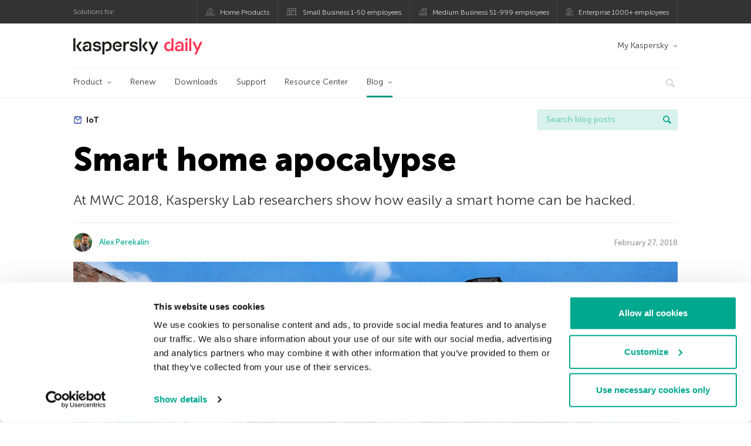

--- FILE ---
content_type: text/html; charset=UTF-8
request_url: https://www.kaspersky.co.uk/blog/mwc2018-insecure-iot/13081/
body_size: 15700
content:
<!DOCTYPE html>
<html lang="en-US" class="no-js">

<head>
	<meta charset="UTF-8" />
	<meta name="viewport" content="width=device-width, initial-scale=1" />
	<link rel="profile" href="http://gmpg.org/xfn/11" />
	<meta http-equiv="X-UA-Compatible" content="IE=Edge">
		<title>How to hack a smart home | Kaspersky official blog</title>

<!-- The SEO Framework by Sybre Waaijer -->
<link rel="canonical" href="https://www.kaspersky.co.uk/blog/mwc2018-insecure-iot/13081/" />
<meta name="description" content="At MWC 2018, Kaspersky Lab researchers show that smart home can be hacked easily and remotely." />
<meta property="og:type" content="article" />
<meta property="og:locale" content="en_US" />
<meta property="og:site_name" content="Kaspersky official blog" />
<meta property="og:title" content="Smart home apocalypse" />
<meta property="og:description" content="At MWC 2018, Kaspersky Lab researchers show how easily a smart home can be hacked." />
<meta property="og:url" content="https://www.kaspersky.co.uk/blog/mwc2018-insecure-iot/13081/" />
<meta property="og:image" content="https://media.kasperskydaily.com/wp-content/uploads/sites/92/2018/02/27054001/mwc2018-insecure-iot-featured.jpg" />
<meta name="twitter:card" content="summary_large_image" />
<meta name="twitter:site" content="@kasperskyuk" />
<meta name="twitter:creator" content="@kasperskyuk" />
<meta name="twitter:title" content="Smart home apocalypse" />
<meta name="twitter:description" content="At MWC 2018, Kaspersky Lab researchers show how easily a smart home can be hacked." />
<meta name="twitter:image" content="https://media.kasperskydaily.com/wp-content/uploads/sites/92/2018/02/27054001/mwc2018-insecure-iot-featured.jpg" />
<script type="application/ld+json">{"@context":"https://schema.org","@graph":[{"@type":"WebSite","@id":"https://www.kaspersky.co.uk/blog/#/schema/WebSite","url":"https://www.kaspersky.co.uk/blog/","name":"Kaspersky official blog","alternateName":"Kaspersky","description":"The Official Blog from Kaspersky covers information to help protect you against viruses, spyware, hackers, spam & other forms of malware.","inLanguage":"en-US","potentialAction":{"@type":"SearchAction","target":{"@type":"EntryPoint","urlTemplate":"https://www.kaspersky.co.uk/blog/search/{search_term_string}/"},"query-input":"required name=search_term_string"},"publisher":{"@type":"Organization","@id":"https://www.kaspersky.co.uk/blog/#/schema/Organization","name":"Kaspersky","url":"https://www.kaspersky.co.uk/blog/","logo":{"@type":"ImageObject","url":"https://media.kasperskydaily.com/wp-content/uploads/sites/86/2019/06/04070652/kl-favicon-new.png","contentUrl":"https://media.kasperskydaily.com/wp-content/uploads/sites/86/2019/06/04070652/kl-favicon-new.png","width":512,"height":512,"contentSize":"1979"}}},{"@type":"WebPage","@id":"https://www.kaspersky.co.uk/blog/mwc2018-insecure-iot/13081/","url":"https://www.kaspersky.co.uk/blog/mwc2018-insecure-iot/13081/","name":"How to hack a smart home | Kaspersky official blog","description":"At MWC 2018, Kaspersky Lab researchers show that smart home can be hacked easily and remotely.","inLanguage":"en-US","isPartOf":{"@id":"https://www.kaspersky.co.uk/blog/#/schema/WebSite"},"breadcrumb":{"@type":"BreadcrumbList","@id":"https://www.kaspersky.co.uk/blog/#/schema/BreadcrumbList","itemListElement":[{"@type":"ListItem","position":1,"item":"https://www.kaspersky.co.uk/blog/","name":"Kaspersky official blog"},{"@type":"ListItem","position":2,"item":"https://www.kaspersky.co.uk/blog/category/news/","name":"Category: News"},{"@type":"ListItem","position":3,"name":"How to hack a smart home"}]},"potentialAction":{"@type":"ReadAction","target":"https://www.kaspersky.co.uk/blog/mwc2018-insecure-iot/13081/"},"datePublished":"2018-02-27T11:30:43+00:00","dateModified":"2019-11-22T10:04:41+00:00","author":{"@type":"Person","@id":"https://www.kaspersky.co.uk/blog/#/schema/Person/f9ba1e9a7897062cb4616b52baab6af8","name":"Alex Perekalin"}}]}</script>
<script type="application/ld+json">{"@context":"https://schema.org","@type":"NewsArticle","mainEntityOfPage":{"@type":"WebPage","@id":"https://www.kaspersky.co.uk/blog/mwc2018-insecure-iot/13081/"},"headline":"Smart home apocalypse","image":"https://media.kasperskydaily.com/wp-content/uploads/sites/92/2018/02/27054001/mwc2018-insecure-iot-featured.jpg","datePublished":"2018-02-27T11:30:43+00:00","dateModified":"2019-11-22T10:04:41+00:00","author":{"@type":"Person","name":"Alex Perekalin","url":"https://www.kaspersky.co.uk/blog/author/perekalin/"},"publisher":{"@type":"Organization","name":"Kaspersky","logo":{"@type":"ImageObject","url":"https://media.kasperskydaily.com/wp-content/uploads/sites/86/2019/06/04070652/kl-favicon-new.png","width":60,"height":60}},"description":"At MWC 2018, Kaspersky Lab researchers show that smart home can be hacked easily and remotely."}</script>
<!-- / The SEO Framework by Sybre Waaijer | 331.13ms meta | 0.15ms boot -->

<link rel="dns-prefetch" href="//connect.facebook.net" />
<link rel='dns-prefetch' href='//www.google.com' />
<link rel='dns-prefetch' href='//www.kaspersky.co.uk' />
<link rel='dns-prefetch' href='//app-sj06.marketo.com' />
<link rel='dns-prefetch' href='//connect.facebook.net' />
<link rel="alternate" type="application/rss+xml" title="Daily - English - UK - www.kaspersky.co.uk/blog/ &raquo; Feed" href="https://www.kaspersky.co.uk/blog/feed/" />
<link rel="alternate" type="application/rss+xml" title="Daily - English - UK - www.kaspersky.co.uk/blog/ &raquo; Comments Feed" href="https://www.kaspersky.co.uk/blog/comments/feed/" />
<link rel="alternate" title="oEmbed (JSON)" type="application/json+oembed" href="https://www.kaspersky.co.uk/blog/wp-json/oembed/1.0/embed?url=https%3A%2F%2Fwww.kaspersky.co.uk%2Fblog%2Fmwc2018-insecure-iot%2F13081%2F" />
<link rel="alternate" title="oEmbed (XML)" type="text/xml+oembed" href="https://www.kaspersky.co.uk/blog/wp-json/oembed/1.0/embed?url=https%3A%2F%2Fwww.kaspersky.co.uk%2Fblog%2Fmwc2018-insecure-iot%2F13081%2F&#038;format=xml" />
<link rel='stylesheet' id='kspr_twitter_pullquote-group-css' href='//assets.kasperskydaily.com/blog/wp-content/plugins/bwp-minify/min/?f=wp-content/plugins/kspr_twitter_pullquote/css/style.css,wp-content/plugins/pullquote-shortcode/css/pullquote-shortcode.css,wp-content/themes/daily2019/assets/css/main.css,wp-content/themes/daily2019/assets/css/post.css,wp-content/themes/daily2019/assets/font-awesome/css/font-awesome.min.css,wp-content/plugins/kaspersky-instagram/css/magnific-popup.css,wp-content/plugins/kaspersky-instagram/css/widget.css' type='text/css' media='all' />
<meta name="sentry-trace" content="0fa32de969724a6b9ffeac0ba19f3ef9-c48e97835e1f4451-1" />
<meta name="traceparent" content="" />
<meta name="baggage" content="sentry-trace_id=0fa32de969724a6b9ffeac0ba19f3ef9,sentry-sample_rate=0.3,sentry-transaction=%2F%7Bname%7D%2F%7Bp%7D,sentry-public_key=4826a69933e641c5b854fe1e8b9d9752,sentry-release=1.0,sentry-environment=yandex-production,sentry-sampled=true,sentry-sample_rand=0.169391" />
<script type="text/javascript" src="//app-sj06.marketo.com/js/forms2/js/forms2.min.js?ver=1.1.1" id="kasp-marketo-remote-js-js"></script>
<link rel="alternate" hreflang="en-gb" href="https://www.kaspersky.co.uk/blog/mwc2018-insecure-iot/13081/" />
<link rel="alternate" hreflang="en-in" href="https://www.kaspersky.co.in/blog/mwc2018-insecure-iot/12630/" />
<link rel="alternate" hreflang="en-ae" href="https://me-en.kaspersky.com/blog/mwc2018-insecure-iot/10461/" />
<link rel="alternate" hreflang="es-mx" href="https://latam.kaspersky.com/blog/mwc2018-insecure-iot/12536/" />
<link rel="alternate" hreflang="es" href="https://www.kaspersky.es/blog/mwc2018-insecure-iot/15424/" />
<link rel="alternate" hreflang="it" href="https://www.kaspersky.it/blog/mwc2018-insecure-iot/15118/" />
<link rel="alternate" hreflang="ru" href="https://www.kaspersky.ru/blog/mwc2018-insecure-iot/19780/" />
<link rel="alternate" hreflang="tr" href="https://www.kaspersky.com.tr/blog/mwc2018-insecure-iot/4765/" />
<link rel="alternate" hreflang="x-default" href="https://www.kaspersky.com/blog/mwc2018-insecure-iot/21343/" />
<link rel="alternate" hreflang="fr" href="https://www.kaspersky.fr/blog/mwc2018-insecure-iot/10051/" />
<link rel="alternate" hreflang="pl" href="https://plblog.kaspersky.com/mwc2018-insecure-iot/9008/" />
<link rel="alternate" hreflang="de" href="https://www.kaspersky.de/blog/mwc2018-insecure-iot/15997/" />
<link rel="alternate" hreflang="zh" href="https://www.kaspersky.com.cn/blog/mwc2018-insecure-iot/9395/" />
<link rel="alternate" hreflang="ja" href="https://blog.kaspersky.co.jp/mwc2018-insecure-iot/19735/" />
<link rel="alternate" hreflang="en-au" href="https://www.kaspersky.com.au/blog/mwc2018-insecure-iot/19685/" />
<link rel="alternate" hreflang="en-za" href="https://www.kaspersky.co.za/blog/mwc2018-insecure-iot/19707/" />
<script type="text/javascript" src="https://www.kaspersky.co.uk/blog/wp-includes/js/jquery/jquery.min.js?ver=3.7.1" id="jquery-core-js"></script>
<script type="text/javascript" src="https://www.kaspersky.co.uk/blog/wp-includes/js/jquery/jquery-migrate.min.js?ver=3.4.1" id="jquery-migrate-js"></script>
<script type='text/javascript' src='//assets.kasperskydaily.com/blog/wp-content/plugins/bwp-minify/min/?f=wp-content/plugins/kspr_twitter_pullquote/js/kaspersky-twitter-pullquote.js,wp-content/plugins/kaspersky-instagram/js/jquery.magnific-popup.min.js,wp-content/plugins/kaspersky-instagram/js/widget.js'></script>
<link rel="https://api.w.org/" href="https://www.kaspersky.co.uk/blog/wp-json/" /><link rel="alternate" title="JSON" type="application/json" href="https://www.kaspersky.co.uk/blog/wp-json/wp/v2/posts/13081" /><link rel="EditURI" type="application/rsd+xml" title="RSD" href="https://www.kaspersky.co.uk/blog/xmlrpc.php?rsd" />
		<script>
			window.dataLayer = window.dataLayer || [];
			window.dataLayer.push({
				'Author' : 'Alex Perekalin',
				'PostId' : '13081',
				'PublicationDate' : '2018-02-27',
				'Categories': 'News, Special Projects, Threats',
				'Tags': '#klmwc18, #mwc18, Internet of things, IoT, Mobile World Congress, smart home, smart house, smart hub, vulnerability',
				'MainTag': 'IoT',
				'Hashtags': '',

			});
		</script>
				<!-- Start GTM container script -->
		<script>(function(w,d,s,l,i){w[l]=w[l]||[];w[l].push({'gtm.start':
		new Date().getTime(),event:'gtm.js'});var f=d.getElementsByTagName(s)[0],
		j=d.createElement(s),dl=l!='dataLayer'?'&l='+l:'';j.async=true;j.src=
		'//www.googletagmanager.com/gtm.js?id='+i+dl;f.parentNode.insertBefore(j,f);
		})(window,document,'script','dataLayer','GTM-WZ7LJ3');</script>
		<!-- End Start GTM container script -->
		
		<meta name="google-site-verification" content="717jQkHFq4MYit5UYXQlQO8srxceSRZoE5rqUJXaRho" />
<meta name="google-site-verification" content="G46IJ2QWF2I5RSdgZibjnZpsJpqnH3yHlwy5Q2GS_KQ" />	<script>
		function waitForVariable(varName, callback) {
			let interval = setInterval(() => {
				if (window[varName] !== undefined) {
					clearInterval(interval);
					callback(window[varName]);
				}
			}, 50);
		}

		waitForVariable("Ya", (Ya_ob) => {
			if (Ya_ob && Ya_ob._metrika.getCounters()[0].id) {
				window.dataLayer = window.dataLayer || [];
				dataLayer.push({
					ymCounterId_1: Ya_ob._metrika.getCounters()[0].id
				});
			}
		});
	</script>
<link rel="icon" href="https://media.kasperskydaily.com/wp-content/uploads/sites/86/2019/06/04134110/cropped-k-favicon-new-150x150.png" sizes="32x32" />
<link rel="icon" href="https://media.kasperskydaily.com/wp-content/uploads/sites/86/2019/06/04134110/cropped-k-favicon-new-200x200.png" sizes="192x192" />
<link rel="apple-touch-icon" href="https://media.kasperskydaily.com/wp-content/uploads/sites/86/2019/06/04134110/cropped-k-favicon-new-200x200.png" />
<meta name="msapplication-TileImage" content="https://media.kasperskydaily.com/wp-content/uploads/sites/86/2019/06/04134110/cropped-k-favicon-new-300x300.png" />
</head>

<body class="wp-singular post-template-default single single-post postid-13081 single-format-standard wp-theme-daily2019 lang-en_US">
	
		<!-- Start GTM container script -->
		<noscript><iframe src="//www.googletagmanager.com/ns.html?id=GTM-WZ7LJ3" height="0" width="0" style="display:none;visibility:hidden"></iframe></noscript>
		<!-- End Start GTM container script -->
		
			<div id="site-top" class="site-top">
		<div class="container">
			<nav class="site-nav">
				<div class="label"><p>Solutions for:</p></div><ul class="site-selector"><li><a target="_blank" href="https://www.kaspersky.co.uk/home-security?icid=gb_kdailyheader_acq_ona_smm__onl_b2c_kdaily_prodmen_sm-team_______33d7d909a8dbe968" data-element-id="product-menu" class="font-icons icon-home top-menu-business-stripe menu-item menu-item-type-custom menu-item-object-custom menu-item-8091">Home Products</a></li>
<li><a title="font-icons icon-small-business" target="_blank" href="https://www.kaspersky.co.uk/small-business-security?icid=gb_kdailyheader_acq_ona_smm__onl_b2c_kdaily_prodmen_sm-team_______33d7d909a8dbe968" data-element-id="product-menu" class="font-icons icon-small-business top-menu-business-stripe menu-item menu-item-type-custom menu-item-object-custom menu-item-8092">Small Business 1-50 employees</a></li>
<li><a target="_blank" href="https://www.kaspersky.co.uk/small-to-medium-business-security?icid=gb_kdailyheader_acq_ona_smm__onl_b2c_kdaily_prodmen_sm-team_______33d7d909a8dbe968" data-element-id="product-menu" class="font-icons icon-medium-business top-menu-business-stripe menu-item menu-item-type-custom menu-item-object-custom menu-item-8093">Medium Business 51-999 employees</a></li>
<li><a target="_blank" href="https://www.kaspersky.co.uk/enterprise-security?icid=gb_kdailyheader_acq_ona_smm__onl_b2c_kdaily_prodmen_sm-team_______33d7d909a8dbe968" data-element-id="product-menu" class="font-icons icon-enterprise top-menu-business-stripe menu-item menu-item-type-custom menu-item-object-custom menu-item-8094">Enterprise 1000+ employees</a></li>
</ul>			</nav>
		</div>
	</div>

	<header id="site-header" class="site-header">
		<div class="container">
			<a href="" class="menu-toggle">
				<span></span>
				<span></span>
				<span></span>
			</a>
								<div class="site-title ">
										<a href="https://www.kaspersky.co.uk/blog/" title="Kaspersky official blog" rel="home">
						<i class="kaspersky-logo">Kaspersky official blog</i>
						<span class="logo-text"></span>
						
					</a>
							</div>
	
	<ul id="menu-my-kaspersky" class="menu-utility"><li id="menu-item-11217" class="dropdown my-kaspersky top-menu-my-kaspersky menu-item menu-item-type-custom menu-item-object-custom menu-item-has-children menu-item-11217"><a href="https://my.kaspersky.com/?icid=gb_kdailyheader_acq_ona_smm__onl_b2c_kdaily_main-menu_sm-team_______5b2efbfe4370c531">My Kaspersky</a>
<ul class="sub-menu">
	<li id="menu-item-11218" class="menu-item menu-item-type-custom menu-item-object-custom menu-item-11218"><a href="https://my.kaspersky.com/MyDevices?icid=gb_kdailyheader_acq_ona_smm__onl_b2c_kdaily_main-menu_sm-team_______5b2efbfe4370c531"><i class="font-icons icon-devices"></i>My Devices</a></li>
	<li id="menu-item-11219" class="menu-item menu-item-type-custom menu-item-object-custom menu-item-11219"><a href="https://my.kaspersky.com/MyLicenses?icid=gb_kdailyheader_acq_ona_smm__onl_b2c_kdaily_main-menu_sm-team_______5b2efbfe4370c531"><i class="font-icons icon-subscriptions"></i>My Products / Subscriptions</a></li>
	<li id="menu-item-11220" class="menu-item menu-item-type-custom menu-item-object-custom menu-item-11220"><a href="https://my.kaspersky.com/redirect?target=AccountSettingsPurchaseHistory&#038;icid=gb_kdailyheader_acq_ona_smm__onl_b2c_kdaily_main-menu_sm-team_______5b2efbfe4370c531"><i class="font-icons icon-card"></i>My Orders</a></li>
</ul>
</li>
</ul>
	<nav class="main-nav">
		<ul id="menu-main-menu" class="main-menu"><li class="dropdown mega top-menu-products menu-item menu-item-type-custom menu-item-object-custom menu-item-has-children menu-item-11193"><a href="#" data-element-id="main-menu">Product</a>
<ul class="submenu">
<li class="first">
	<ul class="featured section-col-l-3 no-gutter">
<li class="menu-item menu-item-type-custom menu-item-object-custom menu-item-11195"><a href="https://www.kaspersky.co.uk/premium?icid=gb_kdailyheader_acq_ona_smm__onl_b2c_kdaily_main-menu_sm-team_______5b2efbfe4370c531" data-element-id="main-menu"><span style="color: #999;">PREMIUM PROTECTION</span><br>Kaspersky Premium</a><div class="desc"><br><p>Complete protection for your devices, online privacy &#038; identity</p></div>
<li class="menu-item menu-item-type-custom menu-item-object-custom menu-item-11182"><a href="https://www.kaspersky.co.uk/plus?icid=gb_kdailyheader_acq_ona_smm__onl_b2c_kdaily_main-menu_sm-team_______5b2efbfe4370c531" data-element-id="main-menu"><span style="color: #999;">ADVANCED PROTECTION</span><br>Kaspersky Plus</a><div class="desc"><br><p>Combines security, performance &#038; privacy features in one app</p></div>
<li class="menu-item menu-item-type-custom menu-item-object-custom menu-item-11192"><a href="https://www.kaspersky.co.uk/standard?icid=gb_kdailyheader_acq_ona_smm__onl_b2c_kdaily_main-menu_sm-team_______5b2efbfe4370c531" data-element-id="main-menu"><span style="color: #999;">STANDARD PROTECTION</span><br>Kaspersky Standard</a><div class="desc"><br><p>Enhanced protection with device performance booster</p></div>
	</ul>

<li>
	<ul class="regular">
<li class="title"><h6>Free Tools</h6>
<li class="menu-item menu-item-type-custom menu-item-object-custom menu-item-11196"><a href="https://www.kaspersky.co.uk/safe-kids?icid=gb_kdailyheader_acq_ona_smm__onl_b2c_kdaily_main-menu_sm-team_______5b2efbfe4370c531" data-element-id="main-menu">Kaspersky Safe Kids</a>
<li class="menu-item menu-item-type-custom menu-item-object-custom menu-item-11188"><a href="https://www.kaspersky.co.uk/vpn-secure-connection?icid=gb_kdailyheader_acq_ona_smm__onl_b2c_kdaily_main-menu_sm-team_______5b2efbfe4370c531" data-element-id="main-menu">Kaspersky VPN Secure Connection</a>
<li class="menu-item menu-item-type-custom menu-item-object-custom menu-item-11184"><a href="https://www.kaspersky.co.uk/password-manager?icid=gb_kdailyheader_acq_ona_smm__onl_b2c_kdaily_main-menu_sm-team_______5b2efbfe4370c531" data-element-id="main-menu">Kaspersky Password Manager</a>
<li class="menu-item menu-item-type-custom menu-item-object-custom menu-item-11213"><a href="https://www.kaspersky.co.uk/downloads?icid=gb_kdailyheader_acq_ona_smm__onl_b2c_kdaily_main-menu_sm-team_______5b2efbfe4370c531#tools" data-element-id="main-menu">View more</a>
	</ul>

</ul>

<li class="top-menu-renew menu-item menu-item-type-custom menu-item-object-custom menu-item-11199"><a href="https://www.kaspersky.co.uk/renewal-center/home?icid=gb_kdailyheader_acq_ona_smm__onl_b2c_kdaily_main-menu_sm-team_______5b2efbfe4370c531" data-element-id="main-menu">Renew</a>
<li class="top-menu-downloads menu-item menu-item-type-custom menu-item-object-custom menu-item-11200"><a href="https://www.kaspersky.co.uk/downloads?icid=gb_kdailyheader_acq_ona_smm__onl_b2c_kdaily_main-menu_sm-team_______5b2efbfe4370c531" data-element-id="main-menu">Downloads</a>
<li class="top-menu-support menu-item menu-item-type-custom menu-item-object-custom menu-item-11201"><a href="http://support.kaspersky.co.uk/?icid=gb_kdailyheader_acq_ona_smm__onl_b2c_kdaily_main-menu_sm-team_______5b2efbfe4370c531" data-element-id="main-menu">Support</a>
<li class="top-menu-resource-center menu-item menu-item-type-custom menu-item-object-custom menu-item-11202"><a href="https://www.kaspersky.co.uk/resource-center?icid=gb_kdailyheader_acq_ona_smm__onl_b2c_kdaily_main-menu_sm-team_______5b2efbfe4370c531" data-element-id="main-menu">Resource Center</a>
<li class="dropdown active top-menu-blog menu-item menu-item-type-custom menu-item-object-custom menu-item-home menu-item-has-children menu-item-11203"><a href="https://www.kaspersky.co.uk/blog/" data-element-id="main-menu">Blog</a>
<ul class="submenu">
<li class="menu-item menu-item-type-taxonomy menu-item-object-category menu-item-11214"><a href="https://www.kaspersky.co.uk/blog/category/business/" data-element-id="main-menu">Business</a><div class="desc"> </div>
<li class="menu-item menu-item-type-taxonomy menu-item-object-category current-post-ancestor current-menu-parent current-post-parent menu-item-11204"><a href="https://www.kaspersky.co.uk/blog/category/news/" data-element-id="main-menu">News</a><div class="desc"> </div>
<li class="menu-item menu-item-type-taxonomy menu-item-object-category menu-item-11206"><a href="https://www.kaspersky.co.uk/blog/category/products/" data-element-id="main-menu">Products</a><div class="desc"> </div>
<li class="menu-item menu-item-type-taxonomy menu-item-object-category menu-item-11209"><a href="https://www.kaspersky.co.uk/blog/category/privacy/" data-element-id="main-menu">Privacy</a><div class="desc"> </div>
<li class="menu-item menu-item-type-taxonomy menu-item-object-category current-post-ancestor current-menu-parent current-post-parent menu-item-12243"><a href="https://www.kaspersky.co.uk/blog/category/special-projects/" data-element-id="main-menu">Special Projects</a><div class="desc"> </div>
<li class="menu-item menu-item-type-taxonomy menu-item-object-category menu-item-11210"><a href="https://www.kaspersky.co.uk/blog/category/technology/" data-element-id="main-menu">Technology</a><div class="desc"> </div>
<li class="menu-item menu-item-type-taxonomy menu-item-object-category current-post-ancestor current-menu-parent current-post-parent menu-item-12242"><a href="https://www.kaspersky.co.uk/blog/category/threats/" data-element-id="main-menu">Threats</a><div class="desc"> </div>
<li class="menu-item menu-item-type-taxonomy menu-item-object-category menu-item-11207"><a href="https://www.kaspersky.co.uk/blog/category/tips/" data-element-id="main-menu">Tips</a><div class="desc"> </div>
<li class="border-top secondary-list-item menu-item menu-item-type-custom menu-item-object-custom menu-item-12241"><a href="https://www.kaspersky.co.uk/blog/feed/" data-element-id="main-menu">RSS</a>
<li class="secondary-list-item menu-item menu-item-type-custom menu-item-object-custom menu-item-13975"><a target="_blank" href="/blog/subscribe/" data-element-id="main-menu">Newsletter subscription</a>
</ul>


<li class="search">
	<a href="#" class="inactive search-button">
		<i class="font-icons icon-search"></i>
	</a>
	<form action="https://www.kaspersky.co.uk/search">
		<input type="text" placeholder="Type and hit enter..." name="query" value="" autocomplete="off">
	</form>
	<a href="#" class="close-search">
		<i class="font-icons icon-cancel"></i>
	</a>
</li>
</ul>	</nav>
	</div>
	</header><!-- #site-header -->

	<div class="mobile-menu-wrapper">
		<ul class="mobile-nav" data-back="Back">
			<li class="title">
				<span>Solutions for:</span>
			</li>
			<li class="parent" data-parent="SOLUTIONS FOR HOME USERS" data-icon="font-icons icon-home top-item"><a rel="SOLUTIONS FOR HOME USERS" href="#" data-element-id="mobile-menu"><i class="font-icons icon-home top-item"></i><span>Home Users</span></a>
<ul class="submenu">
<li class="parent" data-parent="Security Solutions" data-icon="top-item no-icon"><a rel="Security Solutions" href="https://www.kaspersky.co.uk/home-security?icid=gb_kdailyheader_acq_ona_smm__onl_b2c_kdaily_mobmen_sm-team_______8a20fdc7730adaaf" data-element-id="mobile-menu"><i class="top-item no-icon"></i><span>Security Solutions</span></a>
	<ul class="submenu">
<li class="menu-item menu-item-type-custom menu-item-object-custom menu-item-11078"><a href="https://www.kaspersky.co.uk/premium?icid=gb_kdailyheader_acq_ona_smm__onl_b2c_kdaily_mobmen_sm-team_______8a20fdc7730adaaf" data-element-id="mobile-menu">Kaspersky Premium</a>
<li class="menu-item menu-item-type-custom menu-item-object-custom menu-item-11079"><a href="https://www.kaspersky.co.uk/plus?icid=gb_kdailyheader_acq_ona_smm__onl_b2c_kdaily_mobmen_sm-team_______8a20fdc7730adaaf" data-element-id="mobile-menu">Kaspersky Plus</a>
<li class="menu-item menu-item-type-custom menu-item-object-custom menu-item-11080"><a href="https://www.kaspersky.co.uk/standard?icid=gb_kdailyheader_acq_ona_smm__onl_b2c_kdaily_mobmen_sm-team_______8a20fdc7730adaaf" data-element-id="mobile-menu">Kaspersky Standard</a>
<li class="title"><h6><span>Privacy &#038; Kids</span></h6>
<li class="menu-item menu-item-type-custom menu-item-object-custom menu-item-11070"><a href="https://www.kaspersky.co.uk/safe-kids?icid=gb_kdailyheader_acq_ona_smm__onl_b2c_kdaily_mobmen_sm-team_______8a20fdc7730adaaf" data-element-id="mobile-menu">Kaspersky Safe Kids</a>
<li class="menu-item menu-item-type-custom menu-item-object-custom menu-item-11112"><a href="https://www.kaspersky.co.uk/secure-connection?icid=gb_kdailyheader_acq_ona_smm__onl_b2c_kdaily_mobmen_sm-team_______8a20fdc7730adaaf" data-element-id="mobile-menu">Kaspersky Secure Connection</a>
<li class="menu-item menu-item-type-custom menu-item-object-custom menu-item-11067"><a href="https://www.kaspersky.co.uk/password-manager?icid=gb_kdailyheader_acq_ona_smm__onl_b2c_kdaily_mobmen_sm-team_______8a20fdc7730adaaf" data-element-id="mobile-menu">Kaspersky Password Manager</a>
<li class="menu-item menu-item-type-custom menu-item-object-custom menu-item-11111"><a href="https://www.kaspersky.co.uk/downloads?icid=gb_kdailyheader_acq_ona_smm__onl_b2c_kdaily_mobmen_sm-team_______8a20fdc7730adaaf#tools" data-element-id="mobile-menu">View More</a>
	</ul>

<li class="menu-item menu-item-type-custom menu-item-object-custom menu-item-11090"><a href="https://www.kaspersky.co.uk/renewal-center/home?icid=gb_kdailyheader_acq_ona_smm__onl_b2c_kdaily_mobmen_sm-team_______8a20fdc7730adaaf" data-element-id="mobile-menu">Renew</a>
<li class="menu-item menu-item-type-custom menu-item-object-custom menu-item-11091"><a href="https://www.kaspersky.co.uk/downloads?icid=gb_kdailyheader_acq_ona_smm__onl_b2c_kdaily_mobmen_sm-team_______8a20fdc7730adaaf" data-element-id="mobile-menu">Downloads</a>
<li class="menu-item menu-item-type-custom menu-item-object-custom menu-item-11173"><a href="http://support.kaspersky.co.uk/?icid=gb_kdailyheader_acq_ona_smm__onl_b2c_kdaily_mobmen_sm-team_______8a20fdc7730adaaf" data-element-id="mobile-menu">Support</a>
<li class="menu-item menu-item-type-custom menu-item-object-custom menu-item-11174"><a href="https://www.kaspersky.co.uk/resource-center?icid=gb_kdailyheader_acq_ona_smm__onl_b2c_kdaily_mobmen_sm-team_______8a20fdc7730adaaf" data-element-id="mobile-menu">Resource Centre</a>
</ul>

<li class="parent" data-parent="Business" data-icon="font-icons icon-enterprise top-item"><a rel="Business" href="#" data-element-id="mobile-menu"><i class="font-icons icon-enterprise top-item"></i><span>Business</span></a>
<ul class="submenu">
<li class="menu-item menu-item-type-custom menu-item-object-custom menu-item-11084"><a href="https://www.kaspersky.co.uk/small-business-security?icid=gb_kdailyheader_acq_ona_smm__onl_b2c_kdaily_mobmen_sm-team_______8a20fdc7730adaaf" data-element-id="mobile-menu">Small Business (1-50 employees)</a>
<li class="menu-item menu-item-type-custom menu-item-object-custom menu-item-11074"><a href="https://www.kaspersky.co.uk/small-to-medium-business-security?icid=gb_kdailyheader_acq_ona_smm__onl_b2c_kdaily_mobmen_sm-team_______8a20fdc7730adaaf" data-element-id="mobile-menu">Medium Business (51-999 employees)</a>
<li class="menu-item menu-item-type-custom menu-item-object-custom menu-item-11073"><a href="https://www.kaspersky.co.uk/enterprise-security?icid=gb_kdailyheader_acq_ona_smm__onl_b2c_kdaily_mobmen_sm-team_______8a20fdc7730adaaf" data-element-id="mobile-menu">Enterprise (1000+ employees)</a>
</ul>

<li class="splitter"></li>
<li class="menu-item menu-item-type-custom menu-item-object-custom menu-item-21184"><a href="https://www.kaspersky.co.uk/blog/?s=" data-element-id="mobile-menu">Search blog posts</a>
<li class="parent" data-parent="BLOG" data-icon="top-item no-icon"><a rel="BLOG" href="https://www.kaspersky.co.uk/blog/" data-element-id="mobile-menu"><i class="top-item no-icon"></i><span>Blog</span></a>
<ul class="submenu">
<li class="menu-item menu-item-type-taxonomy menu-item-object-category current-post-ancestor current-menu-parent current-post-parent menu-item-11071"><a href="https://www.kaspersky.co.uk/blog/category/news/" data-element-id="mobile-menu">News</a><div class="desc"> </div>
<li class="menu-item menu-item-type-taxonomy menu-item-object-category menu-item-11175"><a href="https://www.kaspersky.co.uk/blog/category/products/" data-element-id="mobile-menu">Products</a><div class="desc"> </div>
<li class="menu-item menu-item-type-taxonomy menu-item-object-category menu-item-11176"><a href="https://www.kaspersky.co.uk/blog/category/tips/" data-element-id="mobile-menu">Tips</a><div class="desc"> </div>
<li class="menu-item menu-item-type-taxonomy menu-item-object-category menu-item-11178"><a href="https://www.kaspersky.co.uk/blog/category/privacy/" data-element-id="mobile-menu">Privacy</a><div class="desc"> </div>
<li class="menu-item menu-item-type-taxonomy menu-item-object-category menu-item-11179"><a href="https://www.kaspersky.co.uk/blog/category/technology/" data-element-id="mobile-menu">Technology</a><div class="desc"> </div>
<li class="menu-item menu-item-type-taxonomy menu-item-object-category menu-item-11181"><a href="https://www.kaspersky.co.uk/blog/category/business/" data-element-id="mobile-menu">Business</a><div class="desc"> </div>
</ul>

<li class="parent" data-parent="" data-icon="top-item"><a href="#" data-element-id="mobile-menu"><i class="top-item"></i><span>Partners</span></a>
<ul class="submenu">
<li class="menu-item menu-item-type-custom menu-item-object-custom menu-item-11092"><a href="https://www.kaspersky.co.uk/partners?icid=gb_kdailyheader_acq_ona_smm__onl_b2c_kdaily_mobmen_sm-team_______8a20fdc7730adaaf" data-element-id="mobile-menu">Partners</a>
<li class="menu-item menu-item-type-custom menu-item-object-custom menu-item-11093"><a href="https://www.kasperskypartners.com/?eid=global&#038;lang=en-gb" data-element-id="mobile-menu">Find a Partner</a>
<li class="menu-item menu-item-type-custom menu-item-object-custom menu-item-11094"><a href="https://www.kaspersky.co.uk/partners/affiliate?icid=gb_kdailyheader_acq_ona_smm__onl_b2c_kdaily_mobmen_sm-team_______8a20fdc7730adaaf" data-element-id="mobile-menu">Affiliate</a>
<li class="menu-item menu-item-type-custom menu-item-object-custom menu-item-11095"><a href="https://www.kaspersky.co.uk/partners/technology?icid=gb_kdailyheader_acq_ona_smm__onl_b2c_kdaily_mobmen_sm-team_______8a20fdc7730adaaf" data-element-id="mobile-menu">Technology</a>
<li class="menu-item menu-item-type-custom menu-item-object-custom menu-item-11096"><a href="https://www.kaspersky.co.uk/partners/whitelist-program?icid=gb_kdailyheader_acq_ona_smm__onl_b2c_kdaily_mobmen_sm-team_______8a20fdc7730adaaf" data-element-id="mobile-menu">Whitelist Program</a>
</ul>

<li class="menu-item menu-item-type-custom menu-item-object-custom menu-item-has-children menu-item-28233"><a href="#" data-element-id="mobile-menu">My Account</a>
<ul class="submenu">
<li class="parent" data-parent="Personal" data-icon="top-item no-icon"><a rel="Personal" href="https://my.kaspersky.com/?icid=gb_kdailyheader_acq_ona_smm__onl_b2c_kdaily_mobmen_sm-team_______8a20fdc7730adaaf" data-element-id="mobile-menu"><i class="top-item no-icon"></i><span>Personal</span></a>
	<ul class="submenu">
<li class="menu-item menu-item-type-custom menu-item-object-custom menu-item-11116"><a href="https://my.kaspersky.com/MyDevices?icid=gb_kdailyheader_acq_ona_smm__onl_b2c_kdaily_mobmen_sm-team_______8a20fdc7730adaaf" data-element-id="mobile-menu"><i class="font-icons icon-devices"></i> My Devices</a>
<li class="menu-item menu-item-type-custom menu-item-object-custom menu-item-11117"><a href="https://my.kaspersky.com/MyLicenses?icid=gb_kdailyheader_acq_ona_smm__onl_b2c_kdaily_mobmen_sm-team_______8a20fdc7730adaaf" data-element-id="mobile-menu"><i class="font-icons icon-subscriptions"></i> My Products / Subscriptions</a>
<li class="menu-item menu-item-type-custom menu-item-object-custom menu-item-11118"><a href="https://my.kaspersky.com/MyAccount/OrdersHistory?icid=gb_kdailyheader_acq_ona_smm__onl_b2c_kdaily_mobmen_sm-team_______8a20fdc7730adaaf" data-element-id="mobile-menu"><i class="font-icons icon-card"></i> My Orders</a>
	</ul>

<li class="parent" data-parent="Business" data-icon="font-icons top-item"><a rel="Business" href="#" data-element-id="mobile-menu"><i class="font-icons top-item"></i><span>Business</span></a>
	<ul class="submenu">
<li class="menu-item menu-item-type-custom menu-item-object-custom menu-item-11172"><a href="https://companyaccount.kaspersky.com/?icid=gb_kdailyheader_acq_ona_smm__onl_b2c_kdaily_mobmen_sm-team_______8a20fdc7730adaaf" data-element-id="mobile-menu">CompanyAccount</a>
	</ul>

</ul>

<li class="parent" data-parent="" data-icon="top-item"><a href="#" data-element-id="mobile-menu"><i class="top-item"></i><span>About Us</span></a>
<ul class="submenu">
<li class="menu-item menu-item-type-custom menu-item-object-custom menu-item-11098"><a href="https://www.kaspersky.co.uk/about?icid=gb_kdailyheader_acq_ona_smm__onl_b2c_kdaily_mobmen_sm-team_______8a20fdc7730adaaf" data-element-id="mobile-menu">About Us</a>
<li class="menu-item menu-item-type-custom menu-item-object-custom menu-item-11099"><a href="https://www.kaspersky.co.uk/about/company?icid=gb_kdailyheader_acq_ona_smm__onl_b2c_kdaily_mobmen_sm-team_______8a20fdc7730adaaf" data-element-id="mobile-menu">Company</a>
<li class="menu-item menu-item-type-custom menu-item-object-custom menu-item-11100"><a href="https://www.kaspersky.co.uk/about/team?icid=gb_kdailyheader_acq_ona_smm__onl_b2c_kdaily_mobmen_sm-team_______8a20fdc7730adaaf" data-element-id="mobile-menu">Team</a>
<li class="menu-item menu-item-type-custom menu-item-object-custom menu-item-11101"><a href="https://www.kaspersky.co.uk/about/how-we-work?icid=gb_kdailyheader_acq_ona_smm__onl_b2c_kdaily_mobmen_sm-team_______8a20fdc7730adaaf" data-element-id="mobile-menu">How We Work</a>
<li class="menu-item menu-item-type-custom menu-item-object-custom menu-item-11102"><a href="https://www.kaspersky.co.uk/about/press-releases?icid=gb_kdailyheader_acq_ona_smm__onl_b2c_kdaily_mobmen_sm-team_______8a20fdc7730adaaf" data-element-id="mobile-menu">Press Releases</a>
<li class="menu-item menu-item-type-custom menu-item-object-custom menu-item-11103"><a href="https://press.kaspersky.com/?icid=gb_kdailyheader_acq_ona_smm__onl_b2c_kdaily_mobmen_sm-team_______8a20fdc7730adaaf" data-element-id="mobile-menu">Press Centre</a>
<li class="menu-item menu-item-type-custom menu-item-object-custom menu-item-11104"><a href="https://www.kaspersky.co.uk/about/careers?icid=gb_kdailyheader_acq_ona_smm__onl_b2c_kdaily_mobmen_sm-team_______8a20fdc7730adaaf" data-element-id="mobile-menu">Careers</a>
<li class="menu-item menu-item-type-custom menu-item-object-custom menu-item-11105"><a href="https://www.kaspersky.co.uk/about/kaspersky-motorsport?icid=gb_kdailyheader_acq_ona_smm__onl_b2c_kdaily_mobmen_sm-team_______8a20fdc7730adaaf" data-element-id="mobile-menu">Motorsport</a>
</ul>

<li class="menu-item menu-item-type-custom menu-item-object-custom menu-item-11106"><a href="http://support.kaspersky.com/?icid=gb_kdailyheader_acq_ona_smm__onl_b2c_kdaily_mobmen_sm-team_______8a20fdc7730adaaf" data-element-id="mobile-menu">Support</a>
<li class="menu-item menu-item-type-custom menu-item-object-custom menu-item-11107"><a href="https://www.kaspersky.co.uk/about/contact?icid=gb_kdailyheader_acq_ona_smm__onl_b2c_kdaily_mobmen_sm-team_______8a20fdc7730adaaf" data-element-id="mobile-menu">Contact Us</a>
<li class="menu-item menu-item-type-custom menu-item-object-custom menu-item-11108"><a href="https://www.kaspersky.co.uk/search?icid=gb_kdailyheader_acq_ona_smm__onl_b2c_kdaily_mobmen_sm-team_______8a20fdc7730adaaf" data-element-id="mobile-menu">Search</a>
		</ul>
		<div class="background-overlay"></div>
	</div>

		<div class="c-page">

		
		<section class="c-page-header js-sticky-header">
			<div class="o-container-fluid">
				<div class="c-page-header__wrapper">
					<form class="c-page-search__form c-page-search__form--small" role="search" method="get" action="https://www.kaspersky.co.uk/blog/">
						<div class="c-form-element c-form-element--style-fill">
							<div class="c-form-element__field">
								<input type="text" class="c-form-element__text" name="s" placeholder="Search blog posts">
							</div>
						</div>
						<button type="submit" class="c-button" value="Search">Search</button>
					</form>
				</div>
			</div>
		</section><section class="c-block c-block--spacing-b-small@sm c-block--divider">
	<div class="o-container-fluid">
		<article class="c-article">
			<header class="c-article__header">
					<ul class="c-taxonomy c-taxonomy--category">
					<li><a class="c-link--icon-primary" href="https://www.kaspersky.co.uk/blog/tag/iot/"><img class="o-icon" src="https://media.kasperskydaily.com/wp-content/uploads/sites/86/2019/11/19100508/mail.png" /> IoT</a></li>
				</ul>
				<h1 class="c-article__title">Smart home apocalypse</h1>	<div class="c-article__intro">
					<p>At MWC 2018, Kaspersky Lab researchers show how easily a smart home can be hacked.</p>
			</div>
	<ul class="c-article__meta-list">
		<li class="c-article__author">
			<div class="c-article__author-avatar">
				<a href="https://www.kaspersky.co.uk/blog/author/perekalin/"><img alt='' src='https://media.kasperskydaily.com/wp-content/uploads/2017/06/21160252/Alex-Perekalin-192x192.png' srcset='https://media.kasperskydaily.com/wp-content/uploads/2017/06/21160252/Alex-Perekalin-192x192.png 2x' class='avatar avatar-50 photo' height='50' width='50' decoding='async'/></a>
			</div>
			<p class="c-article__author-name">
				<a href="https://www.kaspersky.co.uk/blog/author/perekalin/">Alex Perekalin</a>
			</p>
		</li>
				<li class="c-article__time c-article__meta-spacer">
			<p>
				<time datetime="2018-02-27T11:30:43+00:00">February 27, 2018</time>
			</p>
		</li>
			</ul>
		<figure class="c-article__figure">
		<img width="1460" height="958" src="https://media.kasperskydaily.com/wp-content/uploads/sites/86/2018/02/27104446/mwc2018-insecure-iot-featured.jpg" class="attachment-daily-2019-article-image size-daily-2019-article-image wp-post-image" alt="" decoding="async" fetchpriority="high" data-src="https://media.kasperskydaily.com/wp-content/uploads/sites/86/2018/02/27104446/mwc2018-insecure-iot-featured.jpg" data-srcset="" srcset="" />	</figure>
	</header>

			<div class="o-row c-article__body c-article__body--columns@lg">
				<div class="o-col-8@lg">
					<div class="c-article__content">
						<div class="c-wysiwyg">
							<p>Imagine the life smart home developers want you to see: Your busy day at work is over, and you’re almost home. Your door unlocks automatically the moment it recognizes your face and your iris. The house is already warm and the light in the hall is on, music is playing quietly, and the electric kettle just turned itself off; the water in it boiled right before you stepped into your apartment.</p>
<p>You eat your dinner and relax on the sofa, using your smartphone to dim the lights a little and to turn on the TV. Living in a smart house makes everything very convenient — all those small daily routines are either automated or controlled with your phone.</p>
<p>However, there’s another scenario, equally possible. You approach the door, but it doesn’t open; it forgot your face and your iris. You knew that might happen, though, so you have an old-school physical key with you. You unlock the door and enter the unusually dark house. It’s freezing in there because the heating was not turned on two hours before, as it was programmed to do.</p>
<p>A few seconds later, the smart alarm goes nuts, blaring its intruder alert. It was supposed to detect your smartphone’s presence and stand down! At least something seems to be working: The TV is on already — but it is showing a real-time feed of you from the smart camera on the ceiling. And you can hear the sirens of approaching fire engines. What the heck happened? Your smart home was hacked.</p>
<p>This situation might come to pass if someone hacks into the smart hub that controls all of the appliances in your smart home. At Mobile World Congress 2018, Kaspersky Lab’s Vladimir Daschenko <a target="_blank" href="https://securelist.com/iot-hack-how-to-break-a-smart-homeagain/84092" rel="noopener noreferrer">showed that it’s not so hard</a> to do.</p>
<p><strong></strong></p>
<h2>What is a smart hub?</h2>
<p></p>
<p>A smart hub is the nerve center and the brain of your smart home. Usually it’s a small box, sometimes with a touch screen and sometimes without. Using special protocols, the smart hub talks to all of the smart devices in your house, and they talk back to it, providing information or answering commands.</p>
<p>If the smart hub doesn’t have a screen, it’ll have a mobile application or a Web-based service, or both, that you can use to program your smart appliances. The smart hub is needed to sync the gadgets all around your house and to command them all at once. That’s very convenient for the user, but it also means that to hack the smart home, an attacker needs to hack just one thing — the smart hub.</p>
<p><strong></strong></p>
<h3>How a smart hub can be hacked</h3>
<p></p>
<p>The smart hubs from a particular vendor (whose name we won’t disclose here) didn’t have any significant vulnerabilities in their code. However, a few logical mistakes were enough to let our expert hack in remotely, without even gaining access to the user’s Wi-Fi network.</p>
<p>To control the hub using the Web portal, the user sends a synchronization command from the Web interface to the hub. Under the hood, it looks like a whole configuration file being assigned to a hub with a particular serial number, which the hub then downloads and implements. The file is sent over an HTTP (not encrypted) channel, however, and the hub’s serial number is the only thing that is used to identify the recipient.</p>
<p>If an attacker happens to know the serial number of the hub they are going to hack, they can send a custom configuration file to the hub, and it will be accepted without any additional communications. That may sound unlikely, but users don’t usually realize that the serial number is the master key to their smart home system, so they happily publish reviews of their smart hubs on YouTube and show all of the information needed to hack the hubs — including serial numbers. As if that weren’t bad enough, it turns out that the serial numbers can be brute-forced.</p>
<p>The login and password for every smart hub can be found in its configuration file. The login can be extracted right away, but the password is encrypted — which is good. However, the encryption is weak and can be broken rather fast with publicly available utilities — which is bad. Further weakening protection, the vendor imposed no complexity requirements for passwords, making them easier for hackers to break.</p>
<p>With the login and password, a hacker can gain complete control over the smart hub and all of the devices connected to it, making the smart home’s apocalypse scenario a grim reality for the smart hub’s owner.</p>
<p><strong></strong></p>
<h3>How to avoid a smart home apocalypse</h3>
<p></p>
<p>Smart homes are relatively new to this world, so they are not very well researched and thus may be vulnerable — as our research once again unfortunately proves (we <a target="_blank" href="https://www.kaspersky.com/blog/study-smart-homes-insecure/4792/" rel="noopener noreferrer nofollow">proved it before</a>, too, showing how to <a target="_blank" href="https://www.kaspersky.com/blog/internet-of-vulnerabilities/20303/" rel="noopener noreferrer nofollow">hack into several other smart appliances</a>).</p>
<blockquote class="wp-embedded-content" data-secret="xFM71pacWq"><p><a href="https://www.kaspersky.co.uk/blog/internet-of-vulnerabilities/12343/" target="_blank" rel="noopener">The vulnerable Internet of Things</a></p></blockquote>
<p><iframe class="wp-embedded-content" sandbox="allow-scripts" security="restricted" style="position: absolute; clip: rect(1px, 1px, 1px, 1px);" title="“The vulnerable Internet of Things” — Daily - English - UK - www.kaspersky.co.uk/blog/" src="https://www.kaspersky.co.uk/blog/internet-of-vulnerabilities/12343/embed/#?secret=DWsIQXSGK4#?secret=xFM71pacWq" data-secret="xFM71pacWq" width="500" height="282" frameborder="0" marginwidth="0" marginheight="0" scrolling="no"></iframe></p>
<p>In this particular case, the vendor made several logical mistakes that, combined, made it possible to hack their smart home system. Let’s go through those mistakes once again: configuration file transmission by unencrypted HTTP, use of a serial number as the only means of authentication for configuration updates, and login-password data that is easy to extract.</p>
<p>What can you do to protect your smart life? With this particular hub, the solution seems to be rather simple:</p>
<ul>
<li>Don’t show the serial number of your smart hub to anyone. It’s the master key to your smart life.</li>
<li>Don’t buy smart appliances second hand. Their firmwares could have been modified by previous owners to give a remote attacker full control over your smart home.</li>
</ul>
<p>Keep in mind, however, that hackers can still use random serial numbers to try to hack into smart hubs, so unfortunately, there’s no way to ensure safety 100% in this case. For the time being, to stay on the safe side, it’s better to wait until the hubs that control smart homes are thoroughly vetted for vulnerabilities — and patched properly. In the case of this particular smart hub, the vendor is still in the process of rolling out the patch, and that’s why we won’t disclose its name. You can find more details in this <a target="_blank" href="https://securelist.com/iot-hack-how-to-break-a-smart-homeagain/84092" rel="noopener noreferrer">post on Securelist</a>.</p>
<div class="c-site-logo c-site-logo--symbol"></div>
<div ub-in-page="625d0905ed400618196709e3"></div>						</div>
					</div>
				</div>

				<div class="o-col-4@lg">
	<aside class="c-article__sidebar js-sticky-sidebar">
		<div class="c-widget">
					<ul class="c-taxonomy c-taxonomy--tags">
							<li><a href="https://www.kaspersky.co.uk/blog/tag/klmwc18/">#klmwc18</a></li>
							<li><a href="https://www.kaspersky.co.uk/blog/tag/mwc18/">#mwc18</a></li>
							<li><a href="https://www.kaspersky.co.uk/blog/tag/internet-of-things/">Internet of things</a></li>
							<li><a href="https://www.kaspersky.co.uk/blog/tag/iot/">IoT</a></li>
							<li><a href="https://www.kaspersky.co.uk/blog/tag/mobile-world-congress/">Mobile World Congress</a></li>
							<li><a href="https://www.kaspersky.co.uk/blog/tag/smart-home/">smart home</a></li>
							<li><a href="https://www.kaspersky.co.uk/blog/tag/smart-house/">smart house</a></li>
							<li><a href="https://www.kaspersky.co.uk/blog/tag/smart-hub/">smart hub</a></li>
							<li><a href="https://www.kaspersky.co.uk/blog/tag/vulnerability/">vulnerability</a></li>
					</ul>
		</div>
		<div class="js-sticky-sidebar-visible">
			        					<div class="c-widget c-widget--full kl_sm_sidebar_banner">
				<a data-element-id="sidebar-banner" class="u-hidden u-block@lg" href="https://case404.kaspersky.com/?icid=gl_genz_genz_ona_smm__onl_b2c_kdaily_lnk________2b6637743fe98233"><img src="https://media.kasperskydaily.com/wp-content/uploads/sites/86/2025/05/22221235/900D185945Rob_en.gif" /></a><a data-element-id="sidebar-banner" class="u-block u-hidden@lg" href="https://case404.kaspersky.com/?icid=gl_genz_genz_ona_smm__onl_b2c_kdaily_lnk________2b6637743fe98233"><img src="https://media.kasperskydaily.com/wp-content/uploads/sites/86/2025/05/22221235/900D185945Rob_en.gif" /></a>			</div>
				<div class="c-widget" data-element-id="sidebar-related">
				<h5 class="c-block__title c-block__title--small">Related</h5>
	<div class="o-row c-card__row--fixed-width@sm js-slider-posts-mobile">
								<div class="o-col-6@sm o-col-12@lg">
				<article class="c-card c-card--mini kl_sm_sidebar_related">
										<figure class="c-card__figure">
						<a data-element-id="sidebar-related-image" href="https://www.kaspersky.co.uk/blog/iot-trustworthiness-iec-30149/28270/">
							<img width="700" height="460" src="https://media.kasperskydaily.com/wp-content/uploads/sites/86/2024/10/08113814/iot-trustworthiness-iec-30149-featured-700x460.jpg" class="attachment-daily-2019-post-thumbnail-large size-daily-2019-post-thumbnail-large wp-post-image" alt="Trust and trustworthiness in the internet of things " decoding="async" data-src="https://media.kasperskydaily.com/wp-content/uploads/sites/86/2024/10/08113814/iot-trustworthiness-iec-30149-featured-700x460.jpg" data-srcset="" srcset="" />						</a>
					</figure>
										<div class="c-card__content">
						<h3 class="c-card__title"><a data-element-id="sidebar-related-title" href="https://www.kaspersky.co.uk/blog/iot-trustworthiness-iec-30149/28270/">Why standardization matters: from convenience to saving lives</a></h3>					</div>
				</article>
			</div>
								<div class="o-col-6@sm o-col-12@lg">
				<article class="c-card c-card--mini kl_sm_sidebar_related">
										<figure class="c-card__figure">
						<a data-element-id="sidebar-related-image" href="https://www.kaspersky.co.uk/blog/3-reasons-not-to-use-smart-locks/25811/">
							<img width="700" height="460" src="https://media.kasperskydaily.com/wp-content/uploads/sites/86/2023/04/14125739/3-reasons-not-to-use-smart-locks-feature-700x460.jpg" class="attachment-daily-2019-post-thumbnail-large size-daily-2019-post-thumbnail-large wp-post-image" alt="Risks associated with smart locks" decoding="async" data-src="https://media.kasperskydaily.com/wp-content/uploads/sites/86/2023/04/14125739/3-reasons-not-to-use-smart-locks-feature-700x460.jpg" data-srcset="" srcset="" />						</a>
					</figure>
										<div class="c-card__content">
						<h3 class="c-card__title"><a data-element-id="sidebar-related-title" href="https://www.kaspersky.co.uk/blog/3-reasons-not-to-use-smart-locks/25811/">Three reasons not to use smart locks</a></h3>					</div>
				</article>
			</div>
			</div>
			</div>
			</div>
	</aside>
</div>
			</div>

		</article>
	</div>
</section>
	<section class="c-block c-block--spacing-t-small@sm c-block--spacing-b-small@sm c-block--divider">
		<div class="o-container-fluid">
			<article class="c-card c-card--hor@sm kl_sm_readnext" data-element-id="read-next">
								<figure class="c-card__figure">
					<a data-element-id="read-next-image" href="https://www.kaspersky.co.uk/blog/google-chrome-ad-blocker-faq/13074/">
						<img width="700" height="459" src="https://media.kasperskydaily.com/wp-content/uploads/sites/86/2018/02/22204839/google-chrome-ad-blocker-faq-featured-700x459.jpg" class="attachment-daily-2019-post-thumbnail-large size-daily-2019-post-thumbnail-large wp-post-image" alt="" decoding="async" data-src="https://media.kasperskydaily.com/wp-content/uploads/sites/86/2018/02/22204839/google-chrome-ad-blocker-faq-featured-700x459.jpg" data-srcset="" srcset="" />					</a>
				</figure>
								<div class="c-card__content">
					<header class="c-card__header">
						<ul class="c-taxonomy c-taxonomy--category">
							<li><a class="c-link--icon-primary" href="https://www.kaspersky.co.uk/blog/google-chrome-ad-blocker-faq/13074/"><svg class="o-icon o-svg-icon o-svg-down"><use xmlns:xlink="http://www.w3.org/1999/xlink" xlink:href="https://www.kaspersky.co.uk/blog/wp-content/themes/daily2019/assets/sprite/icons.svg#icon-arrow"></use></svg>Read next</a></li>
						</ul>
					</header>
					<h3 class="c-card__title"><a data-element-id="read-next-title" href="https://www.kaspersky.co.uk/blog/google-chrome-ad-blocker-faq/13074/">Everything you ever wanted to know about Chrome&#8217;s built-in ad blocker</a></h3>					<div class="c-card__desc">
						<p><p>Chrome learns to block ads by itself. What has Google come up with, and how will it help users?</p>
</p>
					</div>
										<figure class="c-card__figure">
						<a href="https://www.kaspersky.co.uk/blog/google-chrome-ad-blocker-faq/13074/">
							<img width="700" height="459" src="https://media.kasperskydaily.com/wp-content/uploads/sites/86/2018/02/22204839/google-chrome-ad-blocker-faq-featured-700x459.jpg" class="attachment-daily-2019-post-thumbnail-large size-daily-2019-post-thumbnail-large wp-post-image" alt="" decoding="async" data-src="https://media.kasperskydaily.com/wp-content/uploads/sites/86/2018/02/22204839/google-chrome-ad-blocker-faq-featured-700x459.jpg" data-srcset="" srcset="" />						</a>
					</figure>
										<footer class="c-card__footer">
	<ul class="c-card__meta-list">
		<li class="c-card__author">
			<div class="c-card__author-avatar">
				<a href="https://www.kaspersky.co.uk/blog/author/leonidgrustniy/"><img alt='' src='https://media.kasperskydaily.com/wp-content/uploads/2025/05/23111930/20210624_Leonid-192x192.jpg' srcset='https://media.kasperskydaily.com/wp-content/uploads/2025/05/23111930/20210624_Leonid-192x192.jpg 2x' class='avatar avatar-25 photo' height='25' width='25' decoding='async'/></a>
			</div>
			<p class="c-card__author-name">
				<a href="https://www.kaspersky.co.uk/blog/author/leonidgrustniy/">Leonid Grustniy</a>
			</p>
		</li>
		<li class="c-card__time">
			<p>
				<time datetime="2018-02-22T20:48:39+00:00">February 22, 2018</time>
			</p>
		</li>
	</ul>
</footer>
				</div>
			</article>
		</div>
	</section>
		<section class="c-block c-block--spacing-t-small@sm c-block--spacing-b@sm c-block--divider" data-element-id="footer-tips">
		<div class="o-container-fluid">
			<h5 class="c-block__title">Tips</h5>
			<div class="o-row c-card__row">
														<div class="o-col-6@lg">
						<article class="c-card c-card--no-image kl_sm_tips c-card--bg-gradient1">
	<div class="c-card__content">
				<header class="c-card__header">
			<ul class="c-taxonomy c-taxonomy--category">
				<li><a class="c-link--icon-primary" href="https://www.kaspersky.co.uk/blog/tag/tips-2/"><img class="o-icon" src="https://media.kasperskydaily.com/wp-content/uploads/sites/86/2019/11/19100508/radar.png" /> Tips</a></li>
			</ul>
		</header>
		<h3 class="c-card__title"><a data-element-id="footer-tips-title" href="https://www.kaspersky.co.uk/blog/most-important-cybersecurity-resolutions-2026/29948/">Your personal cybersecurity checklist for 2026</a></h3>		<div class="c-card__desc">
			<p><p>Eight digital New Year&#8217;s resolutions you absolutely need to keep.</p>
</p>
		</div>
		<footer class="c-card__footer">
	<ul class="c-card__meta-list">
		<li class="c-card__author">
			<div class="c-card__author-avatar">
				<a href="https://www.kaspersky.co.uk/blog/author/stankaminsky/"><img alt='' src='https://media.kasperskydaily.com/wp-content/uploads/2025/05/23110013/Stan-kaminski-avatar-192x192.jpg' srcset='https://media.kasperskydaily.com/wp-content/uploads/2025/05/23110013/Stan-kaminski-avatar-192x192.jpg 2x' class='avatar avatar-25 photo' height='25' width='25' decoding='async'/></a>
			</div>
			<p class="c-card__author-name">
				<a href="https://www.kaspersky.co.uk/blog/author/stankaminsky/">Stan Kaminsky</a>
			</p>
		</li>
		<li class="c-card__time">
			<p>
				<time datetime="2025-12-19T11:20:33+00:00">December 19, 2025</time>
			</p>
		</li>
	</ul>
</footer>
	</div>
</article>
					</div>
															<div class="o-col-6@lg">
						<article class="c-card c-card--no-image kl_sm_tips c-card--bg-gradient1">
	<div class="c-card__content">
				<header class="c-card__header">
			<ul class="c-taxonomy c-taxonomy--category">
				<li><a class="c-link--icon-primary" href="https://www.kaspersky.co.uk/blog/tag/tips-2/"><img class="o-icon" src="https://media.kasperskydaily.com/wp-content/uploads/sites/86/2019/11/19100508/radar.png" /> Tips</a></li>
			</ul>
		</header>
		<h3 class="c-card__title"><a data-element-id="footer-tips-title" href="https://www.kaspersky.co.uk/blog/telegram-mini-app-phishing/29919/">Phishing in Telegram Mini Apps: what&#8217;s Habib&#8217;s papakha got to do with it?</a></h3>		<div class="c-card__desc">
			<p><p>We break down a new scam that leverages Telegram Mini Apps, and explain how to avoid taking the bait.</p>
</p>
		</div>
		<footer class="c-card__footer">
	<ul class="c-card__meta-list">
		<li class="c-card__author">
			<div class="c-card__author-avatar">
				<a href="https://www.kaspersky.co.uk/blog/author/olga-svistunova/"><img alt='' src='https://media.kasperskydaily.com/wp-content/uploads/2025/05/23111605/Olga-Svistunova-userpic-192x192.jpeg' srcset='https://media.kasperskydaily.com/wp-content/uploads/2025/05/23111605/Olga-Svistunova-userpic-192x192.jpeg 2x' class='avatar avatar-25 photo' height='25' width='25' decoding='async'/></a>
			</div>
			<p class="c-card__author-name">
				<a href="https://www.kaspersky.co.uk/blog/author/olga-svistunova/">Olga Altukhova (Svistunova)</a>
			</p>
		</li>
		<li class="c-card__time">
			<p>
				<time datetime="2025-12-16T16:41:52+00:00">December 16, 2025</time>
			</p>
		</li>
	</ul>
</footer>
	</div>
</article>
					</div>
															<div class="o-col-6@lg">
						<article class="c-card c-card--no-image kl_sm_tips c-card--bg-gradient1">
	<div class="c-card__content">
				<header class="c-card__header">
			<ul class="c-taxonomy c-taxonomy--category">
				<li><a class="c-link--icon-primary" href="https://www.kaspersky.co.uk/blog/tag/tips-2/"><img class="o-icon" src="https://media.kasperskydaily.com/wp-content/uploads/sites/86/2019/11/19100508/radar.png" /> Tips</a></li>
			</ul>
		</header>
		<h3 class="c-card__title"><a data-element-id="footer-tips-title" href="https://www.kaspersky.co.uk/blog/chatbot-eavesdropping-whisper-leak-protection/29785/">How to eavesdrop on a neural network</a></h3>		<div class="c-card__desc">
			<p><p>The Whisper Leak attack allows its perpetrator to guess the topic of your conversation with an AI assistant — without decrypting the traffic. We explore how this is possible, and what you can do to protect your AI chats.</p>
</p>
		</div>
		<footer class="c-card__footer">
	<ul class="c-card__meta-list">
		<li class="c-card__author">
			<div class="c-card__author-avatar">
				<a href="https://www.kaspersky.co.uk/blog/author/stankaminsky/"><img alt='' src='https://media.kasperskydaily.com/wp-content/uploads/2025/05/23110013/Stan-kaminski-avatar-192x192.jpg' srcset='https://media.kasperskydaily.com/wp-content/uploads/2025/05/23110013/Stan-kaminski-avatar-192x192.jpg 2x' class='avatar avatar-25 photo' height='25' width='25' decoding='async'/></a>
			</div>
			<p class="c-card__author-name">
				<a href="https://www.kaspersky.co.uk/blog/author/stankaminsky/">Stan Kaminsky</a>
			</p>
		</li>
		<li class="c-card__time">
			<p>
				<time datetime="2025-12-04T11:03:42+00:00">December 4, 2025</time>
			</p>
		</li>
	</ul>
</footer>
	</div>
</article>
					</div>
															<div class="o-col-6@lg">
						<article class="c-card c-card--no-image kl_sm_tips c-card--bg-gradient1">
	<div class="c-card__content">
				<header class="c-card__header">
			<ul class="c-taxonomy c-taxonomy--category">
				<li><a class="c-link--icon-primary" href="https://www.kaspersky.co.uk/blog/tag/tips-2/"><img class="o-icon" src="https://media.kasperskydaily.com/wp-content/uploads/sites/86/2019/11/19100508/radar.png" /> Tips</a></li>
			</ul>
		</header>
		<h3 class="c-card__title"><a data-element-id="footer-tips-title" href="https://www.kaspersky.co.uk/blog/deleting-digital-footprints/29615/">How to disappear from the internet</a></h3>		<div class="c-card__desc">
			<p><p>A step-by-step guide to deleting as much of your digital footprint as possible.</p>
</p>
		</div>
		<footer class="c-card__footer">
	<ul class="c-card__meta-list">
		<li class="c-card__author">
			<div class="c-card__author-avatar">
				<a href="https://www.kaspersky.co.uk/blog/author/tomfosters/"><img alt='' src='https://media.kasperskydaily.com/wp-content/uploads/sites/92/2025/04/29054929/tom_fosters-192x192.jpeg' srcset='https://media.kasperskydaily.com/wp-content/uploads/sites/92/2025/04/29054929/tom_fosters-192x192.jpeg 2x' class='avatar avatar-25 photo' height='25' width='25' decoding='async'/></a>
			</div>
			<p class="c-card__author-name">
				<a href="https://www.kaspersky.co.uk/blog/author/tomfosters/">Tom Fosters</a>
			</p>
		</li>
		<li class="c-card__time">
			<p>
				<time datetime="2025-10-13T14:02:03+01:00">October 13, 2025</time>
			</p>
		</li>
	</ul>
</footer>
	</div>
</article>
					</div>
								</div>
					</div>
	</section>
		</div><!-- /page -->

<div id="site-footer" class="site-footer">
	<div class="container">
		<div class="site-footer-links" data-element-id="footer-product-links">
			<div class="row">
				<div class="footer-column"><h4 id="menu-item-16244" class="section-title footer-corpsite-links menu-item menu-item-type-custom menu-item-object-custom menu-item-has-children menu-item-16244"><a data-element-id="footer-product-link" href="https://www.kaspersky.co.uk/home-security?icid=gb_kdailyfooter_acq_ona_smm__onl_b2c_kdaily_footer_sm-team_______251f90d514d68dff">Home Products</a></h4>
<ul class="small-list">
	<li id="menu-item-16245" class="footer-corpsite-links menu-item menu-item-type-custom menu-item-object-custom menu-item-16245"><a data-element-id="footer-product-link" href="https://www.kaspersky.co.uk/standard?icid=gb_kdailyfooter_acq_ona_smm__onl_b2c_kdaily_footer_sm-team_______251f90d514d68dff">Kaspersky Standard</a></li>
	<li id="menu-item-21429" class="footer-corpsite-links menu-item menu-item-type-custom menu-item-object-custom menu-item-21429"><a data-element-id="footer-product-link" href="https://www.kaspersky.co.uk/plus?icid=gb_kdailyfooter_acq_ona_smm__onl_b2c_kdaily_footer_sm-team_______251f90d514d68dff">Kaspersky Plus</a></li>
	<li id="menu-item-16246" class="footer-corpsite-links menu-item menu-item-type-custom menu-item-object-custom menu-item-16246"><a data-element-id="footer-product-link" href="https://www.kaspersky.co.uk/premium?icid=gb_kdailyfooter_acq_ona_smm__onl_b2c_kdaily_footer_sm-team_______251f90d514d68dff">Kaspersky Premium</a></li>
	<li id="menu-item-16250" class="footer-corpsite-links menu-item menu-item-type-custom menu-item-object-custom menu-item-16250"><a data-element-id="footer-product-link" href="https://www.kaspersky.co.uk/home-security?icid=gb_kdailyfooter_acq_ona_smm__onl_b2c_kdaily_footer_sm-team_______251f90d514d68dff#all">All Products</a></li>
</ul>
</li>
</li></ul></div><div class="footer-column"><h4 id="menu-item-16251" class="section-title footer-corpsite-links menu-item menu-item-type-custom menu-item-object-custom menu-item-has-children menu-item-16251"><a data-element-id="footer-product-link" href="https://www.kaspersky.co.uk/small-business-security?icid=gb_kdailyfooter_acq_ona_smm__onl_b2c_kdaily_footer_sm-team_______251f90d514d68dff">Small Business Products</a></h4><small>1-50 EMPLOYEES</small>
<ul class="small-list">
	<li id="menu-item-16252" class="footer-corpsite-links menu-item menu-item-type-custom menu-item-object-custom menu-item-16252"><a data-element-id="footer-product-link" href="https://www.kaspersky.co.uk/small-business-security/small-office-security?icid=gb_kdailyfooter_acq_ona_smm__onl_b2c_kdaily_footer_sm-team_______251f90d514d68dff">Kaspersky Small Office Security</a></li>
	<li id="menu-item-16253" class="footer-corpsite-links menu-item menu-item-type-custom menu-item-object-custom menu-item-16253"><a data-element-id="footer-product-link" href="https://www.kaspersky.co.uk/small-to-medium-business-security/cloud?icid=gb_kdailyfooter_acq_ona_smm__onl_b2c_kdaily_footer_sm-team_______251f90d514d68dff">Kaspersky Endpoint Security Cloud</a></li>
	<li id="menu-item-16254" class="footer-corpsite-links menu-item menu-item-type-custom menu-item-object-custom menu-item-16254"><a data-element-id="footer-product-link" href="https://www.kaspersky.co.uk/small-business-security?icid=gb_kdailyfooter_acq_ona_smm__onl_b2c_kdaily_footer_sm-team_______251f90d514d68dff">All Products</a></li>
</ul>
</li>
</li></ul></div><div class="footer-column"><h4 id="menu-item-16255" class="section-title footer-corpsite-links menu-item menu-item-type-custom menu-item-object-custom menu-item-has-children menu-item-16255"><a data-element-id="footer-product-link" href="https://www.kaspersky.co.uk/small-to-medium-business-security?icid=gb_kdailyfooter_acq_ona_smm__onl_b2c_kdaily_footer_sm-team_______251f90d514d68dff">Medium Business Products</a></h4><small>51-999 EMPLOYEES</small>
<ul class="small-list">
	<li id="menu-item-16256" class="footer-corpsite-links menu-item menu-item-type-custom menu-item-object-custom menu-item-16256"><a data-element-id="footer-product-link" href="https://www.kaspersky.co.uk/small-to-medium-business-security/cloud?icid=gb_kdailyfooter_acq_ona_smm__onl_b2c_kdaily_footer_sm-team_______251f90d514d68dff">Kaspersky Endpoint Security Cloud</a></li>
	<li id="menu-item-16257" class="footer-corpsite-links menu-item menu-item-type-custom menu-item-object-custom menu-item-16257"><a data-element-id="footer-product-link" href="https://www.kaspersky.co.uk/small-to-medium-business-security/endpoint-select?icid=gb_kdailyfooter_acq_ona_smm__onl_b2c_kdaily_footer_sm-team_______251f90d514d68dff">Kaspersky Endpoint Security for Business Select</a></li>
	<li id="menu-item-16258" class="footer-corpsite-links menu-item menu-item-type-custom menu-item-object-custom menu-item-16258"><a data-element-id="footer-product-link" href="https://www.kaspersky.co.uk/small-to-medium-business-security/endpoint-advanced?icid=gb_kdailyfooter_acq_ona_smm__onl_b2c_kdaily_footer_sm-team_______251f90d514d68dff">Kaspersky Endpoint Security for Business Advanced</a></li>
	<li id="menu-item-16259" class="footer-corpsite-links menu-item menu-item-type-custom menu-item-object-custom menu-item-16259"><a data-element-id="footer-product-link" href="https://www.kaspersky.co.uk/small-to-medium-business-security?icid=gb_kdailyfooter_acq_ona_smm__onl_b2c_kdaily_footer_sm-team_______251f90d514d68dff">All Products</a></li>
</ul>
</li>
</li></ul></div><div class="footer-column"><h4 id="menu-item-16260" class="section-title footer-corpsite-links menu-item menu-item-type-custom menu-item-object-custom menu-item-has-children menu-item-16260"><a data-element-id="footer-product-link" href="https://www.kaspersky.co.uk/enterprise-security?icid=gb_kdailyfooter_acq_ona_smm__onl_b2c_kdaily_footer_sm-team_______251f90d514d68dff">Enterprise Solutions</a></h4><small>1000 EMPLOYEES</small>
<ul class="small-list">
	<li id="menu-item-16261" class="footer-corpsite-links menu-item menu-item-type-custom menu-item-object-custom menu-item-16261"><a data-element-id="footer-product-link" href="https://www.kaspersky.co.uk/enterprise-security/cybersecurity-services?icid=gb_kdailyfooter_acq_ona_smm__onl_b2c_kdaily_footer_sm-team_______251f90d514d68dff">Cybersecurity Services</a></li>
	<li id="menu-item-16262" class="footer-corpsite-links menu-item menu-item-type-custom menu-item-object-custom menu-item-16262"><a data-element-id="footer-product-link" href="https://www.kaspersky.co.uk/enterprise-security/threat-management-defense-solution?icid=gb_kdailyfooter_acq_ona_smm__onl_b2c_kdaily_footer_sm-team_______251f90d514d68dff">Threat Management and Defense</a></li>
	<li id="menu-item-16263" class="footer-corpsite-links menu-item menu-item-type-custom menu-item-object-custom menu-item-16263"><a data-element-id="footer-product-link" href="https://www.kaspersky.co.uk/enterprise-security/endpoint?icid=gb_kdailyfooter_acq_ona_smm__onl_b2c_kdaily_footer_sm-team_______251f90d514d68dff">Endpoint Security</a></li>
	<li id="menu-item-16264" class="footer-corpsite-links menu-item menu-item-type-custom menu-item-object-custom menu-item-16264"><a data-element-id="footer-product-link" href="https://www.kaspersky.co.uk/enterprise-security/cloud-security?icid=gb_kdailyfooter_acq_ona_smm__onl_b2c_kdaily_footer_sm-team_______251f90d514d68dff">Hybrid Cloud Security</a></li>
	<li id="menu-item-21431" class="footer-corpsite-links menu-item menu-item-type-custom menu-item-object-custom menu-item-21431"><a data-element-id="footer-product-link" href="https://www.kaspersky.co.uk/enterprise-security/cyber-security-training?icid=gb_kdailyfooter_acq_ona_smm__onl_b2c_kdaily_footer_sm-team_______251f90d514d68dff">Cybersecurity Training</a></li>
	<li id="menu-item-21432" class="footer-corpsite-links menu-item menu-item-type-custom menu-item-object-custom menu-item-21432"><a data-element-id="footer-product-link" href="https://www.kaspersky.co.uk/enterprise-security/threat-intelligence?icid=gb_kdailyfooter_acq_ona_smm__onl_b2c_kdaily_footer_sm-team_______251f90d514d68dff">Threat Intelligence</a></li>
	<li id="menu-item-16265" class="footer-corpsite-links menu-item menu-item-type-custom menu-item-object-custom menu-item-16265"><a data-element-id="footer-product-link" href="https://www.kaspersky.co.uk/enterprise-security?icid=gb_kdailyfooter_acq_ona_smm__onl_b2c_kdaily_footer_sm-team_______251f90d514d68dff">All Solutions</a></li>
</ul>
</li>
</div>			</div>
		</div>
		<footer>
			<div class="row">
				<div class="footer-column footer-column-large" data-element-id="footer-menu">
					<div class="textwidget">
												<p class="copy">Copyright © 2026 AO Kaspersky Lab. All Rights Reserved.</p>
						<ul id="menu-footer-secondary-navigation" class="footer-secondary-nav"><li id="menu-item-11064" class="menu-item menu-item-type-custom menu-item-object-custom menu-item-11064"><a target="_blank" href="https://www.kaspersky.com/web-privacy-policy?icid=gb_kdailyfooter_acq_ona_smm__onl_b2c_kdaily_footer_sm-team_______251f90d514d68dff" data-element-id="footer-menu-link">Privacy Policy</a></li>
<li id="menu-item-25652" class="menu-item menu-item-type-custom menu-item-object-custom menu-item-25652"><a target="_blank" href="https://www.kaspersky.co.uk/anti-corruption-policy?icid=gb_kdailyfooter_acq_ona_smm__onl_b2c_kdaily_footer_sm-team_______251f90d514d68dff" data-element-id="footer-menu-link">Anti-Corruption Policy</a></li>
<li id="menu-item-25653" class="menu-item menu-item-type-custom menu-item-object-custom menu-item-25653"><a target="_blank" href="https://www.kaspersky.co.uk/end-user-license-agreement?icid=gb_kdailyfooter_acq_ona_smm__onl_b2c_kdaily_footer_sm-team_______251f90d514d68dff" data-element-id="footer-menu-link">Licence Agreement B2C</a></li>
<li id="menu-item-25654" class="menu-item menu-item-type-custom menu-item-object-custom menu-item-25654"><a target="_blank" href="https://www.kaspersky.co.uk/business/eula?icid=gb_kdailyfooter_acq_ona_smm__onl_b2c_kdaily_footer_sm-team_______251f90d514d68dff" data-element-id="footer-menu-link">Licence Agreement B2B</a></li>
<li><a href="javascript: void(0);" onclick="javascript: Cookiebot.renew()" xmlns="http://www.w3.org/1999/xhtml">Cookies</a></li></ul>						<div class="footer-tertiary">
							<ul id="menu-footer-tertiary" class=""><li id="menu-item-16286" class="footer-corpsite-links menu-item menu-item-type-custom menu-item-object-custom menu-item-16286"><a href="https://www.kaspersky.co.uk/about/contact?icid=gb_kdailyfooter_acq_ona_smm__onl_b2c_kdaily_footer_sm-team_______251f90d514d68dff" data-element-id="footer-menu-link">Contact Us</a></li>
<li id="menu-item-16287" class="footer-corpsite-links menu-item menu-item-type-custom menu-item-object-custom menu-item-16287"><a href="https://www.kaspersky.co.uk/about?icid=gb_kdailyfooter_acq_ona_smm__onl_b2c_kdaily_footer_sm-team_______251f90d514d68dff" data-element-id="footer-menu-link">About Us</a></li>
<li id="menu-item-16288" class="footer-corpsite-links menu-item menu-item-type-custom menu-item-object-custom menu-item-16288"><a href="https://www.kaspersky.co.uk/partners?icid=gb_kdailyfooter_acq_ona_smm__onl_b2c_kdaily_footer_sm-team_______251f90d514d68dff" data-element-id="footer-menu-link">Partners</a></li>
<li id="menu-item-16289" class="menu-item menu-item-type-custom menu-item-object-custom menu-item-home menu-item-16289"><a href="https://www.kaspersky.co.uk/blog/" data-element-id="footer-menu-link">Blog</a></li>
<li id="menu-item-16290" class="footer-corpsite-links menu-item menu-item-type-custom menu-item-object-custom menu-item-16290"><a href="https://www.kaspersky.co.uk/resource-center?icid=gb_kdailyfooter_acq_ona_smm__onl_b2c_kdaily_footer_sm-team_______251f90d514d68dff" data-element-id="footer-menu-link">Resource Center</a></li>
<li id="menu-item-16291" class="footer-corpsite-links menu-item menu-item-type-custom menu-item-object-custom menu-item-16291"><a href="https://www.kaspersky.co.uk/about/press-releases?icid=gb_kdailyfooter_acq_ona_smm__onl_b2c_kdaily_footer_sm-team_______251f90d514d68dff" data-element-id="footer-menu-link">Press Releases</a></li>
<li id="menu-item-16292" class="footer-corpsite-links menu-item menu-item-type-custom menu-item-object-custom menu-item-16292"><a href="https://www.kaspersky.co.uk/about-trust?icid=gb_kdailyfooter_acq_ona_smm__onl_b2c_kdaily_footer_sm-team_______251f90d514d68dff" data-element-id="footer-menu-link">Trust Kaspersky</a></li>
</ul>						</div>
						<div class="blog-list">
							<ul id="menu-footer-blog-list" class="sub-menu"><li id="menu-item-16274" class="menu-item menu-item-type-custom menu-item-object-custom menu-item-16274"><h3><a target="_blank" href="https://securelist.com/" data-element-id="footer-menu-link">Securelist</a></h3></li>
<li id="menu-item-16272" class="menu-item menu-item-type-custom menu-item-object-custom menu-item-16272"><h3><a target="_blank" href="https://eugene.kaspersky.com/" data-element-id="footer-menu-link">Eugene Personal Blog</a></h3></li>
<li id="menu-item-22530" class="menu-item menu-item-type-custom menu-item-object-custom menu-item-22530"><h3><a href="https://encyclopedia.kaspersky.com/?utm_source=kdaily&#038;utm_medium=blog&#038;utm_campaign=uk_footer_ek0002&#038;utm_content=link&#038;utm_term=uk_kdaily_organic_spd1i02vk1vy0ub" data-element-id="footer-menu-link">Encyclopedia</a></h3></li>
</ul>						</div>
					</div>
				</div>
				<div class="footer-column">
					<div class="social-list" data-element-id="footer-social-links">
						<ul id="menu-footer-social-networks" class="sub-menu"><li id="menu-item-16278" class="social footer-social-links menu-item menu-item-type-custom menu-item-object-custom menu-item-16278 social"><h3><a target="_blank" href="https://twitter.com/kaspersky" data-element-id="footer-social-link"><i class="font-icons icon-twitterx"></i></a></h3></li>
<li id="menu-item-16279" class="social footer-social-links menu-item menu-item-type-custom menu-item-object-custom menu-item-16279 social"><h3><a target="_blank" href="https://www.facebook.com/Kaspersky/" data-element-id="footer-social-link"><i class="font-icons icon-facebook"></i></a></h3></li>
<li id="menu-item-16277" class="social footer-social-links menu-item menu-item-type-custom menu-item-object-custom menu-item-16277 social"><h3><a target="_blank" href="https://www.linkedin.com/company/kaspersky/" data-element-id="footer-social-link"><i class="font-icons icon-linkedin"></i></a></h3></li>
<li id="menu-item-16276" class="social footer-social-links menu-item menu-item-type-custom menu-item-object-custom menu-item-16276 social"><h3><a target="_blank" href="https://youtube.com/channel/UC7nACyxBkHu3rMTz0THLOZg" data-element-id="footer-social-link"><i class="font-icons icon-youtube"></i></a></h3></li>
<li id="menu-item-26656" class="social footer-social-links menu-item menu-item-type-custom menu-item-object-custom menu-item-26656 social"><h3><a target="_blank" href="https://www.instagram.com/kasperskylab" data-element-id="footer-social-link"><i class="font-icons icon-instagram"></i></a></h3></li>
</ul>					</div>
					<div class="country-selector-button font-icons">
													<p>United Kingdom</p>
							<span class="arrow"></span>
											</div>
				</div>
			</div>
		</footer>
	</div>
</div>

<section class="footer-selector">
	<div class="container">
		<a href="#" class="close-selector"><i class="font-icons icon-cancel"></i></a>
		<div class="section-col-l-4 section-col-s-2 reset-l country-list">
			<div>
									<ul>
						<li class="list-title">Americas</li>
						<li id="menu-item-11036" class="menu-item menu-item-type-custom menu-item-object-custom menu-item-11036"><a href="https://www.kaspersky.com.br/blog/">Brasil</a></li>
<li id="menu-item-11034" class="menu-item menu-item-type-custom menu-item-object-custom menu-item-11034"><a href="https://latam.kaspersky.com/blog">México</a></li>
					</ul>
													<ul>
						<li class="list-title">Africa</li>
						<li id="menu-item-11629" class="menu-item menu-item-type-custom menu-item-object-custom menu-item-11629"><a href="https://www.kaspersky.co.za/blog/">South Africa</a></li>
					</ul>
													<ul>
						<li class="list-title">Middle East</li>
						<li id="menu-item-11215" class="menu-item menu-item-type-custom menu-item-object-custom menu-item-11215"><a href="https://me-en.kaspersky.com/blog/">Middle East</a></li>
<li id="menu-item-11216" class="menu-item menu-item-type-custom menu-item-object-custom menu-item-11216"><a href="https://me.kaspersky.com/blog/">&#1575;&#1604;&#1588;&#1585;&#1602; &#1575;&#1604;&#1571;&#1608;&#1587;&#1591;</a></li>
					</ul>
							</div>
			<div>
									<ul>
						<li class="list-title">Western Europe</li>
						<li id="menu-item-11221" class="menu-item menu-item-type-custom menu-item-object-custom menu-item-11221"><a href="https://www.kaspersky.de/blog/">Deutschland &#038; Schweiz</a></li>
<li id="menu-item-11222" class="menu-item menu-item-type-custom menu-item-object-custom menu-item-11222"><a href="https://www.kaspersky.es/blog/">España</a></li>
<li id="menu-item-11223" class="menu-item menu-item-type-custom menu-item-object-custom menu-item-11223"><a href="https://www.kaspersky.fr/blog/">France &#038; Suisse</a></li>
<li id="menu-item-11224" class="menu-item menu-item-type-custom menu-item-object-custom menu-item-11224"><a href="https://www.kaspersky.it/blog">Italia &#038; Svizzera</a></li>
<li id="menu-item-11225" class="menu-item menu-item-type-custom menu-item-object-custom menu-item-11225"><a href="https://www.kaspersky.nl/blog">Nederland &#038; België</a></li>
<li id="menu-item-11226" class="menu-item menu-item-type-custom menu-item-object-custom menu-item-home menu-item-11226"><a href="https://www.kaspersky.co.uk/blog/">United Kingdom</a></li>
					</ul>
							</div>
			<div>
									<ul>
						<li class="list-title">Eastern Europe</li>
						<li id="menu-item-11050" class="menu-item menu-item-type-custom menu-item-object-custom menu-item-11050"><a href="https://plblog.kaspersky.com">Polska</a></li>
<li id="menu-item-11048" class="menu-item menu-item-type-custom menu-item-object-custom menu-item-11048"><a href="https://www.kaspersky.com.tr/blog/">T&uuml;rkiye</a></li>
<li id="menu-item-11049" class="menu-item menu-item-type-custom menu-item-object-custom menu-item-11049"><a href="https://www.kaspersky.ru/blog/">&#1056;&#1086;&#1089;&#1089;&#1080;&#1103; (Russia)</a></li>
<li id="menu-item-11051" class="menu-item menu-item-type-custom menu-item-object-custom menu-item-11051"><a href="https://blog.kaspersky.kz">Kazakhstan</a></li>
					</ul>
							</div>
			<div>
									<ul>
						<li class="list-title">Asia &amp; Pacific</li>
						<li id="menu-item-11335" class="menu-item menu-item-type-custom menu-item-object-custom menu-item-11335"><a href="https://www.kaspersky.com.au/blog/">Australia</a></li>
<li id="menu-item-11039" class="menu-item menu-item-type-custom menu-item-object-custom menu-item-11039"><a href="https://www.kaspersky.co.in/blog">India</a></li>
<li id="menu-item-11038" class="menu-item menu-item-type-custom menu-item-object-custom menu-item-11038"><a href="https://www.kaspersky.com.cn/blog">中国 (China)</a></li>
<li id="menu-item-11037" class="menu-item menu-item-type-custom menu-item-object-custom menu-item-11037"><a href="https://blog.kaspersky.co.jp">日本 (Japan)</a></li>
					</ul>
													<ul>
						<li class="list-title">For all other countries</li>
						<li id="menu-item-11066" class="menu-item menu-item-type-custom menu-item-object-custom menu-item-11066"><a href="https://www.kaspersky.com/blog/">Global</a></li>
					</ul>
							</div>
		</div>

	</div>
</section>

<script type="speculationrules">
{"prefetch":[{"source":"document","where":{"and":[{"href_matches":"/blog/*"},{"not":{"href_matches":["/blog/wp-*.php","/blog/wp-admin/*","/blog/files/*","/blog/wp-content/*","/blog/wp-content/plugins/*","/blog/wp-content/themes/daily2019/*","/blog/*\\?(.+)"]}},{"not":{"selector_matches":"a[rel~=\"nofollow\"]"}},{"not":{"selector_matches":".no-prefetch, .no-prefetch a"}}]},"eagerness":"conservative"}]}
</script>
<script type="text/javascript" src="https://content.kaspersky-labs.com/public/analytics-scripts/analytical_functions.js"></script><script type="text/javascript" id="kaspersky-dynamic-gravity-forms-main-js-extra">
/* <![CDATA[ */
var kasperskyDynamicaReCaptchaData = {"ajaxUrl":"https://www.kaspersky.co.uk/blog/wp-admin/admin-ajax.php"};
//# sourceURL=kaspersky-dynamic-gravity-forms-main-js-extra
/* ]]> */
</script>
<script type="text/javascript" id="kaspersky-omniture-js-extra">
/* <![CDATA[ */
var kaspersky = {"isStaging":"0","pageName":"Kaspersky Daily Blog \u003E Mwc2018 Insecure Iot","siteLocale":"en-GB","siteType":"Default","platformName":"Kaspersky Daily Blog","pageCharset":"UTF-8","pageLocale":"en-GB","pageType":"blog","businessType":"b2c"};
//# sourceURL=kaspersky-omniture-js-extra
/* ]]> */
</script>
<script type="text/javascript" id="daily-script-js-extra">
/* <![CDATA[ */
var daily2019Data = {"loading":"Loading..."};
var kasperskyScriptOptions = {"kasperskyPopupObject":{"show_after":"2"},"ajaxUrl":"https://www.kaspersky.co.uk/blog/wp-admin/admin-ajax.php"};
//# sourceURL=daily-script-js-extra
/* ]]> */
</script>
<script type='text/javascript' src='//assets.kasperskydaily.com/blog/wp-content/plugins/bwp-minify/min/?f=wp-content/plugins/kaspersky-gravity-forms-dynamic-recaptcha/assets/js/main.js,wp-content/plugins/kaspersky-omniture/assets/dataLayer.js,wp-content/plugins/social-polls-by-opinionstage/assets/js/shortcodes.js,wp-content/themes/daily2019/assets/js/main-new.js'></script>
<script type="text/javascript" src="https://www.google.com/recaptcha/api.js?render=explicit&amp;ver=202124050927" id="kaspersky-dynamic-gravity-forms-google-recaptcha-js"></script>
<script type="text/javascript" id="facebook-jssdk-js-extra">
/* <![CDATA[ */
var FB_WP=FB_WP||{};FB_WP.queue={_methods:[],flushed:false,add:function(fn){FB_WP.queue.flushed?fn():FB_WP.queue._methods.push(fn)},flush:function(){for(var fn;fn=FB_WP.queue._methods.shift();){fn()}FB_WP.queue.flushed=true}};window.fbAsyncInit=function(){FB.init({"xfbml":true,"appId":"307769532755023"});if(FB_WP && FB_WP.queue && FB_WP.queue.flush){FB_WP.queue.flush()}}
//# sourceURL=facebook-jssdk-js-extra
/* ]]> */
</script>
<script type="text/javascript">(function(d,s,id){var js,fjs=d.getElementsByTagName(s)[0];if(d.getElementById(id)){return}js=d.createElement(s);js.id=id;js.src="https:\/\/connect.facebook.net\/en_US\/all.js";fjs.parentNode.insertBefore(js,fjs)}(document,"script","facebook-jssdk"));</script>
<div id="fb-root"></div>

<!-- Powered by Whitelist IP For Limit Login Attempts (Forked by Convertiv) | URL: http://club.orbisius.com/products/wordpress-plugins/whitelist-ip-for-limit-login-attempts/ -->

</body>

</html>

--- FILE ---
content_type: image/svg+xml
request_url: https://assets.kasperskydaily.com/wp-content/themes/daily2019/assets/images/logo/symbol-kaspersky.svg
body_size: 110
content:
<svg id="Layer_1" data-name="Layer 1" xmlns="http://www.w3.org/2000/svg" width="16.25" height="24" viewBox="0 0 16.25 24">
  <defs>
    <style>
      .cls-1 {
        fill: #00a88e;
      }
    </style>
  </defs>
  <title>symbol-kaspersky</title>
  <g>
    <rect class="cls-1" width="3.82" height="24"/>
    <polygon class="cls-1" points="16.04 6.47 11.38 6.47 5.82 13.78 5.82 16.07 11.53 24 16.25 24 9.56 14.91 16.04 6.47"/>
  </g>
</svg>
